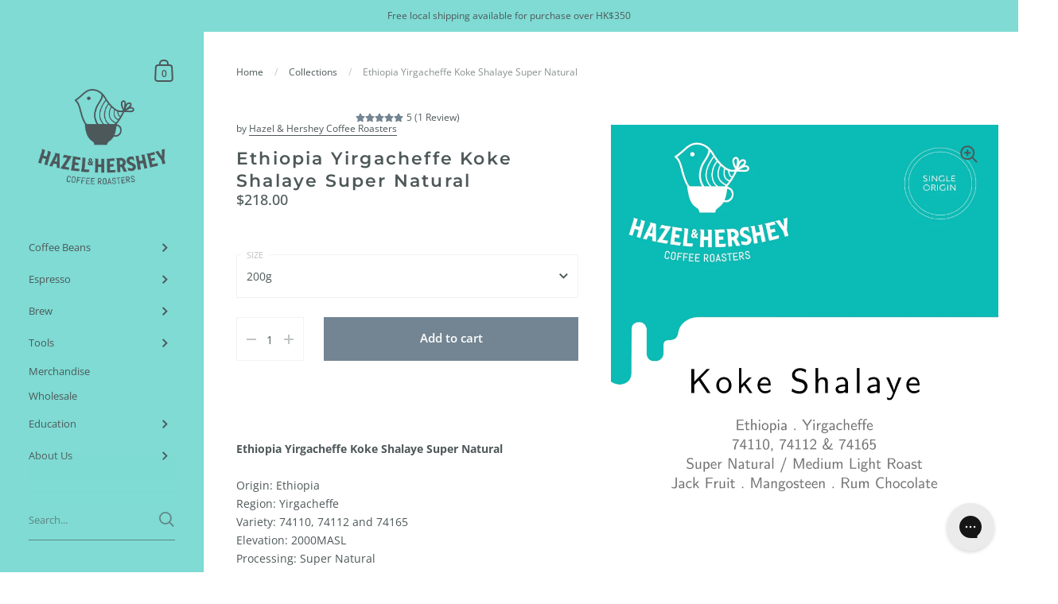

--- FILE ---
content_type: text/javascript
request_url: https://cdn-sf.vitals.app/assets/js/9615.40d5027c682e506c38c8.chunk.bundle.js
body_size: 2385
content:
"use strict";(window.webpackChunkvitalsLibrary=window.webpackChunkvitalsLibrary||[]).push([[9615],{19615:(t,e,n)=>{n.d(e,{B:()=>_,DY:()=>P,Jw:()=>C,K1:()=>O,LP:()=>S,ML:()=>T,SK:()=>b,T5:()=>w,YM:()=>L,hm:()=>I,k4:()=>D,nL:()=>k,wK:()=>V,xB:()=>$});var o=n(21076);var c=n(87535);var i=n(52817);var r=n(60081);var s=n(52792);var a=n(46238);var d=n(23188);var u=n(67383);var l=n(96112);var f=n.n(l);var m=n(89158);var p=n(41802);var j;!function(t){t.D63="injection_failed";t.G36="widget_not_found"}(j||(j={}));function v(t){return{[d.$P.u0]:'ProductDescription',[d.$P.w40]:'ProductEndSection',[d.$P.Q67]:'CartTotal',[d.$P.J77]:'ProductTitle',[d.$P.H34]:'NavigationBar',[d.$P.w85]:'CollectionSection',[d.$P.V57]:'Footer',[d.$P.C22]:'CartDrawerTotal',[d.$P.C23]:'ProductVariants',[d.$P.S58]:'Quantity',[d.$P.Q41]:'AtcButton',[d.$P.U3]:'AtcForm',[d.$P.E84]:'ShowCartButton',[d.$P.j11]:'ShowCartButtonTotalItems',[d.$P.J78]:'CartLineItem',[d.$P.a47]:'HomeCollectionProductCardMediaWishlist',[d.$P.a15]:'HomeCollectionProductCardMediaProductLabels',[d.$P.p67]:'ProductPageCardMedia',[d.$P.d20]:'HomeCollectionProductCardTitle',[d.$P.h51]:'HomeCollectionProductCard',[d.$P.f41]:'HomeCollectionProductCardV2'}[t]||`p29${t}`}function g(t,e,n,o,r,s){const a=(c.b.S17.S48()?d.tl.V56:d.tl.U25)===d.tl.V56?'mobile':'desktop';const u=[];for(let t=0;t<o.length;t++){const n=o[t];const c=n.__metadata||{type:'other'};const i=e===n;'container'!==c.type&&u.push(Object.assign(Object.assign({},c),{index:t,succeeded:i}))}const l=u.filter(t=>!t.succeeded&&'document'===t.type&&void 0!==t.documentInjectorType);let f;if(l.length>0){f=v(l[0].documentInjectorType)}const p=void 0===e?j.D63:j.G36;const g=p===j.D63?function(t,e,n){const o=t.filter(t=>!t.succeeded);if(0===o.length)return;const i=c.b.V27.m1();if(null!==i)return`UserAdmin placement target not found in DOM for module '${e}' - Section ID '${i.Q42}' does not exist. Check UserAdmin: Placements page`;const r=o.some(t=>'atc-form'===t.location);const s=o.some(t=>'atc-button'===t.location);const a=o.some(t=>'description'===t.location);const d=o.some(t=>'product-end'===t.location);const u=o.every(t=>'atc-form'===t.location||'atc-button'===t.location);const l=[];r&&u&&!s?l.push('ATC form not found in page'):r&&u&&s?l.push('ATC form and button not found in page'):r?l.push('ATC form not found'):s&&l.push('ATC button not found');a&&l.push('Description injection failed');d&&l.push('Product end section not found - Requires ProductEndSection document injector');const f=o.find(t=>'document'===t.type);f&&(f.injectorSelector?l.push(`Document injector selector does not match DOM: ${f.injectorSelector} - Element not found. Check Injectors Page`):void 0!==f.documentInjectorType?l.push(`Document injector '${v(f.documentInjectorType)}' is missing selector for ${n} - Must be configured in Injectors Page`):l.push('Document injector selector is missing - Check Injectors Page'));const m=o.find(t=>'dynamic'===t.type);m&&(m.injectorSelector?l.push(`Dynamic injector selector not found: ${m.injectorSelector} - Check Integration Page`):m.location?l.push(`Dynamic injector location '${m.location}' not available - Check Integration Page`):l.push('Dynamic injector selector is missing - Check Integration Page: Injectors tab'));return 0===l.length?'All injectors failed - check Injectors and Integration Pages':l.join('; ')}(u,t,a):void 0;const y=p===j.G36?`Selector '${r}' not found after successful injection - Check Integration Page`:void 0;let h;h=p===j.D63?'Module inject failed':'Module widget not found after injection';let P=Object.assign(Object.assign(Object.assign(Object.assign({name:t,failureType:p},void 0!==s&&{customErrorMessage:s}),{selector:r,failedInjectorsCount:u.filter(t=>!t.succeeded).length,failedInjectors:JSON.stringify(u.map(t=>{const e={index:t.index,type:t.type,succeeded:t.succeeded};void 0!==t.selector&&(e.selector=t.selector);void 0!==t.documentInjectorType&&(e.documentInjectorType=v(t.documentInjectorType));void 0!==t.key&&(e.key=t.key);void 0!==t.location&&(e.location=t.location);void 0!==t.injectorSelector&&(e.injectorSelector=t.injectorSelector);return e}))}),void 0!==g&&{rootCause:g}),void 0!==y&&{rootCause:y});if(p===j.D63){const t=c.b.V27.m1();P=Object.assign(Object.assign(Object.assign(Object.assign({},P),{platform:a}),void 0!==f&&{documentInjectorName:f}),null!==t&&{placementAttempted:JSON.stringify({sectionId:t.Q42,locator:t.U4})})}else p===j.G36&&(P=Object.assign(Object.assign({},P),{successfulInjectorIndex:n,widgetSelector:r}));if(p===j.D63){const t=u.filter(t=>!t.succeeded);if(t.every(t=>'document'===t.type&&t.documentInjectorType===d.$P.w40||('product-end'===t.location||'dynamic'===t.type&&!t.injectorSelector))&&t.length>0)return}i.aU.n28(new m.v(h,m.J.L83,{L65:P}))}function y(t){var e,n;const o=document.querySelector(t);if(o){(null===(e=window.Shopify)||void 0===e?void 0:e.designMode)&&(null===(n=null==o?void 0:o.parentElement)||void 0===n?void 0:n.dataset.source)!==s.LL.Y46&&(0,r.J)(f()(o));return o}}const h=()=>!1;function P({X81:t,Q62:e=!0,S21:n,X62:o,Q88:c,v79:i}){let r;for(const t of c){if(t(o,n)){r=t;const e=y(n);if(e)return e}}e&&g(t,r,r&&c.indexOf(r),c,n,i)}function b(t){return(0,o.sH)(this,arguments,void 0,function*({X81:t,Q62:e=!0,S21:n,X62:o,Q88:c,v79:i}){let r;for(const t of c){if(yield t(o,n)){r=t;const e=y(n);if(e)return e}}e&&g(t,r,r&&c.indexOf(r),c,n,i)})}function C(t){const e=e=>{const n=document.querySelector(t);if(!n)return!1;n.classList.contains(u.f0)?f()(n).replaceWith(e):n.innerHTML=e;return!0};e.__metadata={type:'container',selector:t};return e}function S(t){const e=e=>{const n=c.b.V27.i72(t);return!!n&&n(e)};const n=c.b.V27.g22(t);const o=c.b.V27.m2(t);e.__metadata={type:'dynamic',key:String(t),location:n,injectorSelector:o};return e}function $(t,e){return n=>!1!==c.b.V27.h32(n,t,e)}function I(t){const e=e=>!1!==c.b.V27.i70(e,t);e.__metadata={type:'other',location:'product-end'};return e}function T(t){const e=e=>!1!==c.b.V27.n56(e,t);e.__metadata={type:'other',location:'atc-form'};return e}function w(t){return e=>!1!==c.b.V27.i71(e,t)}function V(t){return e=>!1!==c.b.V27.m3(e,t)}function k(t){return e=>!1!==c.b.V27.d65(e,t)}function D(t){const e=e=>!1!==c.b.V27.h33(e,t);e.__metadata={type:'other',location:'description'};return e}function _(t){var e,n;const i=(e,n)=>(0,o.sH)(this,void 0,void 0,function*(){const o=yield(0,a.xL)(t,{r55:!0});return!!o&&!!(0,a.ES)(o,e,n)});const r=c.b.S17.S48()?d.tl.V56:d.tl.U25;const u=(0,p.$)(t,r);const l=null==u?void 0:u[0];let f;if(l)if(l.js){const t=l.js.toString().match(/\{([^}]+)\}/);f=(null===(e=null==t?void 0:t[1])||void 0===e?void 0:e.trim())||void 0}else{f=`$('${l.s}').${(null===(n=l.a)||void 0===n?void 0:n.l)||s.mb.V39}(%html%)`}i.__metadata={type:'document',documentInjectorType:t,injectorSelector:f};return i}function O(t,e){return n=>(0,o.sH)(this,void 0,void 0,function*(){const o=yield(0,a.xL)(t);if(!o)return!1;o.U14[e](n);return!0})}function L(t,e={}){const n=c.b.V27.t72(t,e);if(!n)return h;const o=t=>{n(t);return!0};o.__metadata={type:'dynamic',key:String(t)};return o}}}]);

--- FILE ---
content_type: text/javascript
request_url: https://cdn-sf.vitals.app/assets/js/9811.13547e662b4d8d4f0a67.chunk.bundle.js
body_size: 6293
content:
"use strict";(window.webpackChunkvitalsLibrary=window.webpackChunkvitalsLibrary||[]).push([[9811],{78907:(t,i,r)=>{r.r(i);r.d(i,{default:()=>o});var a=r(35859);var e;function s(){return s=Object.assign?Object.assign.bind():function(t){for(var i=1;i<arguments.length;i++){var r=arguments[i];for(var a in r)({}).hasOwnProperty.call(r,a)&&(t[a]=r[a])}return t},s.apply(null,arguments)}const o=t=>a.createElement("svg",s({"aria-hidden":"true","data-prefix":"far","data-icon":"chevron-left",className:"chevron-left-regular_svg__svg-inline--fa chevron-left-regular_svg__fa-chevron-left chevron-left-regular_svg__fa-w-8",xmlns:"http://www.w3.org/2000/svg",viewBox:"0 0 256 512"},t),e||(e=a.createElement("path",{fill:"currentColor",d:"m231.293 473.899 19.799-19.799c4.686-4.686 4.686-12.284 0-16.971L70.393 256 251.092 74.87c4.686-4.686 4.686-12.284 0-16.971L231.293 38.1c-4.686-4.686-12.284-4.686-16.971 0L4.908 247.515c-4.686 4.686-4.686 12.284 0 16.971L214.322 473.9c4.687 4.686 12.285 4.686 16.971-.001z"})))},57124:(t,i,r)=>{r.r(i);r.d(i,{default:()=>o});var a=r(35859);var e;function s(){return s=Object.assign?Object.assign.bind():function(t){for(var i=1;i<arguments.length;i++){var r=arguments[i];for(var a in r)({}).hasOwnProperty.call(r,a)&&(t[a]=r[a])}return t},s.apply(null,arguments)}const o=t=>a.createElement("svg",s({"aria-hidden":"true","data-prefix":"far","data-icon":"chevron-right",className:"chevron-right-regular_svg__svg-inline--fa chevron-right-regular_svg__fa-chevron-right chevron-right-regular_svg__fa-w-8",xmlns:"http://www.w3.org/2000/svg",viewBox:"0 0 256 512"},t),e||(e=a.createElement("path",{fill:"currentColor",d:"M24.707 38.101 4.908 57.899c-4.686 4.686-4.686 12.284 0 16.971L185.607 256 4.908 437.13c-4.686 4.686-4.686 12.284 0 16.971L24.707 473.9c4.686 4.686 12.284 4.686 16.971 0l209.414-209.414c4.686-4.686 4.686-12.284 0-16.971L41.678 38.101c-4.687-4.687-12.285-4.687-16.971 0z"})))},52658:(t,i,r)=>{r.d(i,{A:()=>s});var a=r(58578);var e=r.n(a)()(!1);e.push([t.id,".vtl-product-card{display:flex;flex-direction:column;vertical-align:top;padding:10px;text-align:center;float:left;border-radius:5px;border:1px solid rgba(0,0,0,0)}.vtl-product-card__header{flex:0 0 auto;position:relative}.vtl-product-card__details{display:flex;flex-grow:1;flex-direction:column;justify-content:space-between;line-height:1}.vtl-product-card__image,.vtl-product-card__title{text-decoration:none;overflow:hidden;border-radius:5px}.vtl-product-card__header--mock .vtl-product-card__image,.vtl-product-card__header--mock .vtl-product-card__title{cursor:default}.vtl-product-card__title{color:inherit}.vtl-product-card__title-inner{line-height:var(--vtl-line-height-140);margin:0;width:100%;display:-webkit-box;-webkit-box-orient:vertical;white-space:normal;overflow:hidden}.vtl-product-card__price{display:block;font-size:14px;font-weight:200;margin:5px 0}.vtl-product-card__discount-badge{position:absolute;top:0;right:0;width:45px;height:45px;border-radius:50%;font-size:13px;line-height:45px;text-align:center;color:#fff;font-weight:800}.vtl-product-card__discount-badge:empty{width:0;height:0}.vtl-product-card__variant-select{margin:5px 0}.vtl-product-card__atc-button{margin:5px auto 0;padding:8px 10px;line-height:1;font-size:14px;border-radius:3px;width:100%;height:40px;cursor:pointer}.vtl-product-card__atc-button[disabled]{opacity:.5;pointer-events:none}.vtl-product-card__image{margin:0 0 8px;position:relative;float:left;width:100%;background-position:50% 50%;background-repeat:no-repeat;background-size:cover;border-bottom:0 solid rgba(0,0,0,0)}.vtl-product-card__image-img{transition:transform .5s;object-fit:contain;max-width:100%;border-radius:5px}.vtl-product-card__variant{margin-top:5px}.vtl-product-card__atc-button--custom{font-family:inherit;border:none;background-color:rgba(0,0,0,0)}@media only screen and (min-width: 769px){.vtl-product-card__atc-button:hover{opacity:.8}}@media only screen and (max-width: 768px){.vtl-product-card{padding:0 7px}}@media(max-width: 425px){.vtl-product-card{padding:0 5px}}.vtl-product-card__fade-in{animation:fadeInAnimation .7s ease-in forwards}.vtl-product-card__fade-out{animation:fadeOutAnimation .7s ease-out forwards}@keyframes fadeInAnimation{0%{opacity:0}50%{opacity:.5}100%{opacity:1}}@keyframes fadeOutAnimation{0%{opacity:1}50%{opacity:.5}100%{opacity:0}}.vtl-product-card--sample{background-color:var(--vtl-neutral-05);border-radius:8px;padding:0}.vtl-product-card--sample .vtl-product-card__header,.vtl-product-card--sample .vtl-product-card__details{padding:10px}.vtl-product-card--sample .vtl-product-card__sample-header{background-color:#303030;color:#fff;font-size:13px;font-weight:600;padding:8px 12px;text-align:center;border-radius:8px 8px 0 0;margin:0}.vtl-product-carousel__slider{overflow:hidden;position:relative}.vtl-product-carousel__slider-inner{clear:both;padding:1rem 0}.vtl-product-carousel__slider-arrow{position:absolute;z-index:2;width:40px;min-width:40px;height:80px;padding:0;border:1px solid #dadada;background-color:#fff;background-repeat:no-repeat;background-position:center;opacity:.6;border-radius:4px;top:calc(50% - 40px);line-height:0;cursor:pointer}.vtl-product-carousel__slider-arrow:focus{outline:none}.vtl-product-carousel__slider-arrow svg{font-size:18px;width:1em;height:1em;display:inline}.vtl-product-carousel__slider-arrow--prev{left:-50px;display:none}.vtl-product-carousel__slider-arrow--next{right:-50px}.vtl-product-carousel__container{position:relative}.vtl-product-carousel__title{font-size:1.25em;letter-spacing:0;margin-bottom:0;margin-top:0;padding-bottom:0;padding-top:0}@media only screen and (min-width: 769px){.vtl-product-carousel__slider-arrow:hover{display:block !important;opacity:1;box-shadow:1px 1px 5px rgba(0,0,0,.15);border:1px solid #fff;background:rgba(255,255,255,.8)}.vtl-product-carousel__slider-arrow:disabled:hover{opacity:.3}.vtl-product-carousel__slider-arrow:hover{opacity:.8}}@media only screen and (min-width: 769px)and (max-width: 1200px){.vtl-product-carousel__slider-arrow--prev{left:-20px}.vtl-product-carousel__slider-arrow--next{right:-20px}}@media only screen and (max-width: 768px){.vtl-product-carousel__slider{overflow-x:auto;position:relative}.vtl-product-carousel__slider-arrow{display:none}.vtl-product-carousel__slider-arrow{display:none}}.vtl-product-carousel__sample-banner{display:flex;align-items:center;justify-content:flex-start;gap:12px;padding:12px 16px;background:#f3f3f3;border-radius:8px;margin:12px 0;font-size:14px;color:#303030}.vtl-product-carousel__sample-banner-close{display:inline-flex;align-items:center;justify-content:center;padding:0;margin:0;background:rgba(0,0,0,0) !important;border:none;cursor:pointer;flex-shrink:0;transition:opacity .2s;width:auto !important;height:auto !important;border-radius:0 !important}.vtl-product-carousel__sample-banner-close svg{fill:#5c5c5c !important;width:16px;height:16px}.vtl-product-carousel__sample-banner-icon{flex-shrink:0;display:block}.vtl-product-carousel__sample-banner-text{flex:1}",""]);const s=e},27218:(t,i,r)=>{r.d(i,{A:()=>s});var a=r(58578);var e=r.n(a)()(!1);e.push([t.id,".Vtl-CloseButton{background:rgba(0,0,0,.48);width:40px;height:40px;border-radius:25px;display:flex;align-items:center;justify-content:center;margin:0;padding:0;border:0;cursor:pointer}.Vtl-CloseButton svg{width:16px;height:16px;fill:#fff}.Vtl-CloseButton:hover{background:rgba(0,0,0,.6)}",""]);const s=e},99811:(t,i,r)=>{r.r(i);r.d(i,{C86:()=>D,productStarsSelectorClass:()=>W});var a=r(58836);var e=r(27562);var s=r(9954);var o=r(53338);var n=r(87535);var l=r(8168);var d=r(75097);var c=r(68582);var h=r(78907);var p=r(57124);var u=r(8795);var v=r(25447);var _=r(77275);var g=r(96112);var m=r.n(g);var f=r(56497);var b=r(24032);var x=r(54740);var w=r(21076);var y=r(24786);var Y=r(94046);var k=r(12337);var $=r(60663);var P=r(72298);var F=r(84514);const N=t=>(0,F.ti)(t)?Math.round(100-100*t.W53/t.E35):void 0;var A=r(32673);var U=r(29194);var L=r(79535);const T={[o.X.B5]:{J29:y.kO.J29,S19:y.kO.S19},[o.X.D69]:{J29:y.lM.J29,S19:y.lM.S19}};const O={[o.X.B5]:y.d.Q29,[o.X.D69]:y.mJ.Q29};class S extends d.X{constructor(t){super();this.I10='';this.F49='';this.T9='';this.P82=m()();this.O39=m()();this.L21=m()();this.I60=m()();this.G13=m()();this.R72=l.W.V38;this.A6=!1;this.l18=!0;this.j47=!1;this.o65=!1;this.v65=t=>{const i=n.b.X63.Q56('unavailable','product-card-unavailable')||'Unavailable';return{key:t.Y69,label:t.M12?t.W52:`${t.W52} - ${i}`}};this.J67=t=>t.Y69;Object.keys(t).forEach(i=>{this[i]=t[i]});this.V37=Boolean(this.U87.V37)}F24(){this.L21=this.P82.find(`.vtl-product-card.${this.U87.Y69}`);this.I60=this.L21.find('.vtl-product-card__price');this.G13=this.L21.find('.vtl-product-card__discount-badge');this.j72();(0,Y.R4)({S21:`div[data-track-${y.Zt.S3}="${this.F50}"] [data-${y.Zt.z4}="${this.U87.Y69}"]`,S14:this.F50,T71:T[this.F50].J29,Q22:{[O[this.F50]]:this.U87.Y69},G73:!0})}j72(){this.O39=this.L21.find('.vtl-product-card__atc-button')}q60(){const t=this.O39.find('.Vtl-Button__Content .Vtl-Button__Text');return t.length?t:this.O39}A65(){return(0,w.sH)(this,void 0,void 0,function*(){this.j72();const t=this.q60();let i=Number(this.U87.S35[0].Y69);if(this.U87.S35.length>1){const t=this.L21.find('.vtl-product-card__variant-select').attr('data-selected-value');t&&(i=Number(t))}const r=new L.j(t,!1,L.A.V38);r.K66();const a={id:i,quantity:1};(0,Y.gg)({S14:this.F50,T71:T[this.F50].S19,Q22:{[O[this.F50]]:this.U87.Y69},G73:!0});yield n.b.X66.Q48({addToCartItems:[a],onBeforeNavigateToCheckout:()=>r.N23(),onBeforeNavigateToCart:()=>r.N23(),onStayOnTheSamePage:()=>r.N23(),shouldRedirectToCartOnDrawerOrNotificationFail:!0,useAcceleratedRedirects:!0})})}D46(t){this.v66(t);this.v67(t);this.D47(t)}v66(t){const i=n.b.T70.O50(t.W53);this.I60.html(i||'');const r=N(t);this.G13.text(r?`${r}%`:'')}v67(t){var i;if(null===(i=t.W54)||void 0===i?void 0:i.Y44){const i=this.L21.find('.vtl-product-card__image');let r=i.attr('href');r=n.b.Y41.l87(r||'','variant');r=(0,k.__)(r,'variant',t.Y69);i.attr('href',r);const a=this.L21.find('.vtl-product-card__image-img');const e=this.V37?t.W54.Y44:n.b.W63.w78(t.W54.Y44);a[0].addEventListener('load',()=>{a.removeClass('vtl-product-card__fade-out');a.addClass('vtl-product-card__fade-in')},{once:!0});a.attr('src',e);a.removeClass('vtl-product-card__fade-in');a.addClass('vtl-product-card__fade-out')}}D47(t){this.j72();const i=this.I61(t);this.q60().text(i);this.O39.attr('disabled',t.M12?null:1)}I61(t){return t.M12?this.I10:this.F49}t10(t){if(this.U87.S35.length>1){const i=t=>{this.D46(t)};return(0,a.Y)("div",{className:"vtl-product-card__variant",children:(0,a.Y)(A.F,{productId:this.U87.Y69,initialVariants:this.U87.S35,initialPagination:this.U87.t68,selectedVariantId:t.Y69,onChange:i,mapApiVariant:U.A,mapVariantToOption:this.v65,getVariantId:this.J67,moduleId:this.F50,className:"vtl-product-card__variant-select",disabled:this.V37,size:"large"})})}return null}D48(t){if(t.B57)return null;const i=!t.M12||this.V37;const r=this.I61(t);const e=1===this.U87.S35.length?this.U87.S35[0].Y69:void 0;const s=this.l18?n.b.Y42.k35(!0):void 0;const o=this.l18?'vtl-product-card__atc-button':'vtl-product-card__atc-button vtl-product-card__atc-button--custom';if(this.l18&&!s){const t=(0,P.vG)()?'dark':'light';return(0,a.Y)($.yH,{className:o,disabled:i,"data-vitals-variant":e,theme:t,onClick:()=>this.A65(),children:r})}return(0,a.Y)("button",{className:o,disabled:i,style:s,type:"button","data-vitals-variant":e,onClick:()=>this.A65(),children:r})}N63(){var t,i,r,e,s;const o=this.U87.S35[0];let l=o.W53;let d=o.W53;let c=o;let h=!1;for(let t=0;t<this.U87.S35.length;t+=1){const i=this.U87.S35[t];i.W53<l&&(l=i.W53);i.W53>d&&(d=i.W53);null!==c&&c.M12||!i.M12||(c=i);i.M12||(h=!0)}let p=null===(t=this.U87.G84)||void 0===t?void 0:t.Y44;p||(p=null===(i=c.W54)||void 0===i?void 0:i.Y44);const u=this.U87.S35.length>1&&(null===(r=c.W54)||void 0===r?void 0:r.Y44);h&&u&&(p=null===(e=c.W54)||void 0===e?void 0:e.Y44);const v=this.V37?p||'':n.b.W63.w78(p||'',this.R72);const _=N(o);let g=n.b.T70.O50(o.W53)||'';!this.K53&&this.U87.S35.length>1&&l!==d&&(g=`${this.T9} ${g}`);const m=n.b.W63.C12((null===(s=this.U87.G84)||void 0===s?void 0:s.Y45)||this.U87.W52);const f={[`data-${y.Zt.z4}`]:this.U87.Y69};const b=n.b.T73.w74(this.U87.V35);const x="vtl-product-card__header"+(this.V37?' vtl-product-card__header--mock':'');const w={};this.V37&&(w.onClick=t=>t.preventDefault());return(0,a.FD)("div",{className:`vtl-product-card ${this.U87.Y69}${this.o65?' vtl-product-card--sample':''}`,children:[this.o65&&(0,a.Y)("div",{className:"vtl-product-card__sample-header",children:"Sample Product"}),(0,a.FD)("div",Object.assign({className:x},f,{children:[(0,a.Y)("a",Object.assign({className:"vtl-product-card__image",href:b,"data-vitals-product-handle":this.U87.V35,title:n.b.W63.C12(this.U87.W52)},w,{children:(0,a.Y)("img",{className:"vtl-product-card__image-img",alt:m,src:v,width:"200",height:"200",loading:"lazy"})})),Boolean(_&&this.A6)&&(0,a.FD)("span",{className:"vtl-product-card__discount-badge",children:[_,"%"]}),(0,a.Y)("a",Object.assign({className:"vtl-product-card__title",href:b,target:"_top",title:this.j47?n.b.W63.C12(this.U87.W52):''},w,{children:(0,a.Y)("p",{className:"vtl-product-card__title-inner",children:this.U87.W52})})),(0,a.Y)("div",{className:`vtl-pr__stars-snippet-wrapper ${W}${this.U87.Y69}`})]})),(0,a.FD)("div",{className:"vtl-product-card__details",children:[(0,a.Y)("span",{className:"vtl-product-card__price",dangerouslySetInnerHTML:{__html:g}}),this.K53?(0,a.FD)("div",{children:[this.t10(c),this.D48(c)]}):null]})]})}}var C=r(52658);const W='vtl-pr__stars-snippet-';class D extends d.X{constructor(t){var i;super();this.U65=m()();this.P83=m()();this.P84=m()();this.L22=m()();this.y26=t=>{t.preventDefault();this.A66-=1;this.D49+=1;this.I62-=this.c81;this.I63(this.I62);this.P84.prop('disabled',!1).show();this.A66<=0&&this.P83.prop('disabled',!0).hide()};this.y27=t=>{t.preventDefault();this.D49-=1;this.A66+=1;this.I62+=this.c81;this.I63(this.I62);this.P83.prop('disabled',!1).show();this.D49<=0&&this.P84.prop('disabled',!0).hide()};this.T2=t.T2;this.s47=t.s47;this.E0=`.${this.s47}`;this.U65=m()(this.E0);this.F48=t.F48;this.q25=t.q25;this.K52=t.K52;this.P33=t.P33;this.D78=t.D78;this.P85=n.b.S17.S48()?0:10;this.I62=0;this.G15=160;this.A5=t.A5;this.A6=t.A6;this.l18=t.l18;this.F50=t.F50;this.o65=null!==(i=t.o65)&&void 0!==i&&i;this.P48=t.P48;this.L23=this.T2.map(i=>new S({U87:i,K53:t.K53,I10:t.I10,F49:t.F49,T9:t.T9,P82:this.U65,F50:t.F50,A6:this.A6,l18:t.l18,R72:this.A5===s.Fb.X57?l.W.V38:l.W.W44,j47:t.j47,o65:this.o65&&i.V37}));this.o85=(0,b.s)(250,()=>{this.P86();this.A67()});this.P86()}W34(){this.R3();this.O86();this.F24();this.K11()}U63(){window.removeEventListener('resize',this.o85);this.o85.cancel();this.P83.off('click',this.y26);this.P84.off('click',this.y27)}O86(){this.L24();(0,c.i)(o.X.D68)&&this.F48&&this.v1()}F24(){this.P83=this.U65.find('.vtl-product-carousel__slider-arrow--next');this.P84=this.U65.find('.vtl-product-carousel__slider-arrow--prev');this.L22=this.U65.find('.vtl-product-carousel__slider-inner');this.L23.forEach(t=>t.F24());this.A66<=0&&this.P83.hide()}K11(){this.P83.on('click',this.y26);this.P84.on('click',this.y27);window.addEventListener('resize',this.o85)}P86(){let t=2.3;const i=this.U65.parent().width()||360;this.T50=Math.min(1200,i);this.T50>=1170?t=5:this.T50>=990?t=4:this.T50>=700&&(t=3.6);this.T51=this.T2.length;this.D49=0;this.A66=this.T51-t;const r=t*this.P85*2;this.A68=(this.T50-r)/t;this.c81=this.A68+2*this.P85;this.G15=this.T50>=700?200:160}I63(t){this.L22.animate({'margin-left':`${t}px`},300)}t11(t){return t.S35&&t.S35.length>0}L24(){const t=m()(`.${this.s47}`);if(t.length>0){const i=(0,f.H)(t[0]);const r=!!this.P48&&'true'===_.ke.J82(this.P48);const s=this.o65&&!r;const o=()=>{this.P48&&_.ke.H39(this.P48,'true');this.L24()};i.render((0,a.Y)(e.A,{moduleId:this.F50,children:(0,a.FD)("div",{className:"vtl-product-carousel__wrapper",children:[(0,a.Y)("h2",{className:"vtl-product-carousel__title",children:this.K52}),s&&(0,a.FD)("div",{className:"vtl-product-carousel__sample-banner",children:[(0,a.Y)(x._,{className:"vtl-product-carousel__sample-banner-close",onClick:o}),(0,a.Y)("span",{className:"vtl-product-carousel__sample-banner-text",children:"Only you can see these sample products"})]}),(0,a.FD)("div",{className:"vtl-product-carousel__container",children:[(0,a.Y)("button",{className:"vtl-product-carousel__slider-arrow vtl-product-carousel__slider-arrow--prev","aria-label":"Previous product",type:"button",children:(0,a.Y)(h.default,{})}),(0,a.Y)("div",{className:"vtl-product-carousel__slider",children:(0,a.Y)("div",{className:"vtl-product-carousel__slider-inner",style:{display:'flex'},children:this.T2.map((t,i)=>this.t11(t)?this.L23[i].N63():null)})}),(0,a.Y)("button",{className:"vtl-product-carousel__slider-arrow vtl-product-carousel__slider-arrow--next","aria-label":"Next product",type:"button",children:(0,a.Y)(p.default,{})})]})]})}))}}R3(){if(!D.G16){D.G16=!0;n.b.Y42.Q24(C.A.toString())}const t=(0,v.K6)(this.D78);const i='left'===this.P33;const r=`\n            ${this.E0} h2 {\n                text-align: ${this.P33};\n            }\n            ${this.E0} .vtl-product-card__discount-badge {\n                background-color: ${t} !important;\n            }\n\t\t\t@media (max-width: 768px) {\n\t\t\t\t${this.E0} h2 {\n\t\t\t\t\tpadding-left: ${i?7:0}px;\n\t\t\t\t}\n\t\t\t}\n            @media (max-width: 425px) {\n\t\t\t\t${this.E0} h2 {\n    \t\t\t\tpadding-left: ${i?5:0}px;\n  \t\t\t\t}\n\t\t\t}\n        `;n.b.Y42.Q24(r);this.A67()}A67(){const t=this.A5===s.Fb.X57?`${this.E0} .vtl-product-card__image {\n\t\t\t\t\tmax-height: ${this.G15}px;\n\t\t\t\t\theight: 250px;\n\t\t\t\t}\n\t\t\t\t${this.E0} .vtl-product-card__image-img {\n\t\t\t\t\tmargin: 0 auto;\n\t\t\t\t\twidth: auto;\n\t\t\t\t\theight: 100%;\n\t\t\t\t\tmax-height: 250px;\n\t\t\t\t}`:`${this.E0} .vtl-product-card__image {\n\t\t\t\t\theight: 0;\n\t\t\t\t\tpadding-bottom: ${(()=>{switch(this.A5){case s.Fb.S71:return'133.3%';case s.Fb.R32:return'75%';case s.Fb.V74:return'100%';default:return'0'}})()};\n\t\t\t\t}\n\t\t\t\t${this.E0} .vtl-product-card__image-img {\n\t\t\t\t\twidth: 100%;\n\t\t\t\t\theight: auto;\n\t\t\t\t}`;const i=`\n            ${this.E0} .vtl-product-carousel__wrapper {\n                max-width: ${this.T50}px;\n                margin: 0 auto;\n                width: 100%;\n            }\n            ${this.E0} .vtl-product-carousel__slider-inner {\n                width: ${this.c81*this.T51}px;\n            }\n            ${this.E0} .vtl-product-card {\n            \tmargin: 0 ${this.P85}px ${this.P85}px;\n            \twidth: ${this.A68}px;\n            }\n\t\t\t${t}\n        `;n.b.Y42.Q24(i)}v1(){this.T2.forEach(t=>{const i=m()(`.${this.s47} .${W}${t.Y69}`);if(i.length>0&&t){(0,f.H)(i[0]).render((0,a.Y)(e.A,{moduleId:this.F50,children:(0,a.Y)(u.g,{productHandle:t.V35,alignment:this.q25,format:"{{ stars }}"})}))}})}}},85867:(t,i,r)=>{r.d(i,{_:()=>p});var a=r(90599);var e=r(35859);var s=r(24373);var o=r(51198);var n;function l(){return l=Object.assign?Object.assign.bind():function(t){for(var i=1;i<arguments.length;i++){var r=arguments[i];for(var a in r)({}).hasOwnProperty.call(r,a)&&(t[a]=r[a])}return t},l.apply(null,arguments)}const d=t=>e.createElement("svg",l({xmlns:"http://www.w3.org/2000/svg",viewBox:"0 0 320 512"},t),n||(n=e.createElement("path",{d:"M310.6 361.4c12.5 12.5 12.5 32.75 0 45.25-6.2 6.25-14.4 9.35-22.6 9.35s-16.38-3.125-22.62-9.375L160 301.3 54.63 406.6C48.38 412.9 40.19 416 32 416s-16.37-3.1-22.625-9.4c-12.5-12.5-12.5-32.75 0-45.25l105.4-105.4L9.375 150.6c-12.5-12.5-12.5-32.75 0-45.25s32.75-12.5 45.25 0L160 210.8l105.4-105.4c12.5-12.5 32.75-12.5 45.25 0s12.5 32.75 0 45.25l-105.4 105.4L310.6 361.4z"})));var c=r(27218);const h=(0,s.s)('CloseButton');const p=(0,e.memo)(function({className:t,onClick:i}){return(0,o.OV)('CloseButton',c.A)?(0,a.Y)("div",{className:h({extra:t}),onClick:i,children:(0,a.Y)(d,{})}):null})},54740:(t,i,r)=>{r.d(i,{_:()=>a._});var a=r(85867)}}]);